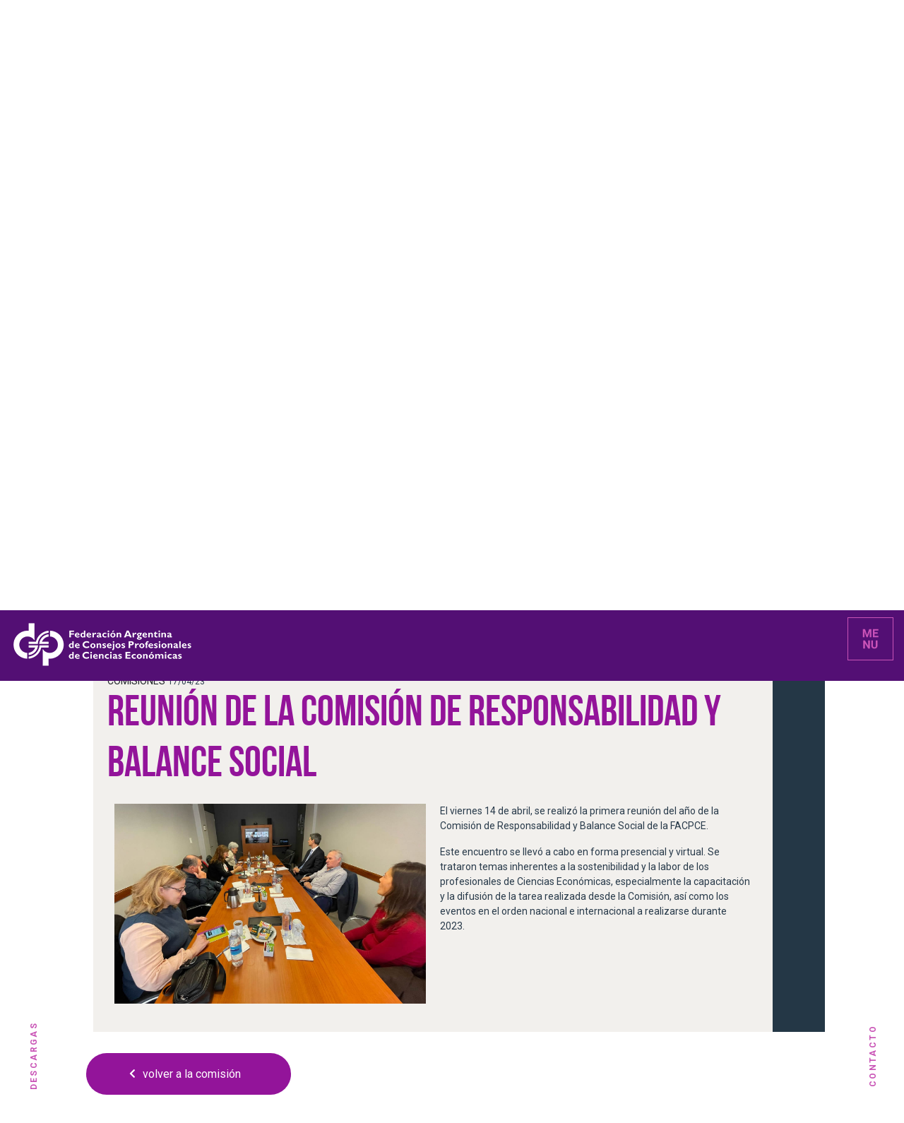

--- FILE ---
content_type: text/html; charset=UTF-8
request_url: https://www.facpce.org.ar/comisiones-news/reunion-de-la-comision-de-responsabilidad-y-balance-social/
body_size: 18284
content:
<!doctype html>
<html lang="">
  <head>
    <title>FACPCE - Federación Argentina de Consejos Profesionales de Ciencias Económicas</title>
    <meta name="Description" content="Dejá que los que más saben te ayuden a crecer">
    <meta name="viewport" content="width=device-width, initial-scale=1.0, maximum-scale=1.0">
    <meta http-equiv="Content-Language" content="es">
    <meta charset="UTF-8">
    <meta name="keywords" content="actuación, administración, afip, aires, aplicación, auditoría, buenos, cada, calidad, carrera, catamarca, católica, ccee, cenadmin, cencya, ciencias, comisiones, comisión, concursal, conferencias, consejo, consejos, contabilidad, contador, coordinación, corrientes, covid, cpce, derecho, desde, directiva, económicas, económico, efectos">

<!-- script para google analytics-->
<script>
  (function(i,s,o,g,r,a,m){i['GoogleAnalyticsObject']=r;i[r]=i[r]||function(){
  (i[r].q=i[r].q||[]).push(arguments)},i[r].l=1*new Date();a=s.createElement(o),
  m=s.getElementsByTagName(o)[0];a.async=1;a.src=g;m.parentNode.insertBefore(a,m)
  })(window,document,'script','//www.google-analytics.com/analytics.js','ga');

  ga('create', 'UA-28963058-1', 'auto');
  ga('send', 'pageview');

</script>
<!-- fin de script para google analytics-->

    <link href="https://www.facpce.org.ar/wp-content/themes/facpce/styles/all.min.css" rel="stylesheet"> <!--load all styles -->
    <link href='https://fonts.googleapis.com/css?family=Roboto:400,100,700|Roboto+Condensed:400,700,300' rel='stylesheet' type='text/css'>
    <link rel="stylesheet" href="https://stackpath.bootstrapcdn.com/bootstrap/4.4.1/css/bootstrap.min.css" integrity="sha384-Vkoo8x4CGsO3+Hhxv8T/Q5PaXtkKtu6ug5TOeNV6gBiFeWPGFN9MuhOf23Q9Ifjh" crossorigin="anonymous">
    <link rel="shortcut icon" href="https://www.facpce.org.ar/wp-content/themes/facpce/assets/images/favicon.png" type="image/x-icon">
        <link rel="stylesheet" href="https://www.facpce.org.ar/wp-content/themes/facpce/comisiones/comisiones.css">
        <!-- facebook tags -->
    <meta property="og:title" content="facpce">
    <meta property="og:description" content="Dejá que los que más saben te ayuden a crecer">
    <meta property="og:image" content="https://www.facpce.org.ar/wp-content/themes/facpce/assets/images/noticias-header-image.jpg">
    <meta property="og:type" content="website">
    <meta property="og:url" content="https://www.facpce.org.ar">

    
    <script src="https://code.jquery.com/jquery-3.4.1.min.js" integrity="sha256-CSXorXvZcTkaix6Yvo6HppcZGetbYMGWSFlBw8HfCJo=" crossorigin="anonymous"></script>
      <script src="https://cdnjs.cloudflare.com/ajax/libs/popper.js/1.11.0/umd/popper.min.js" integrity="sha384-b/U6ypiBEHpOf/4+1nzFpr53nxSS+GLCkfwBdFNTxtclqqenISfwAzpKaMNFNmj4" crossorigin="anonymous"></script>
    <script src="https://stackpath.bootstrapcdn.com/bootstrap/4.4.1/js/bootstrap.min.js" integrity="sha384-wfSDF2E50Y2D1uUdj0O3uMBJnjuUD4Ih7YwaYd1iqfktj0Uod8GCExl3Og8ifwB6" crossorigin="anonymous"></script>

	<link rel="stylesheet" href="https://cdn.jsdelivr.net/npm/@splidejs/splide@latest/dist/css/splide.min.css">
	  
     <script src="https://www.facpce.org.ar/wp-content/themes/facpce/styles/splide.min.js"></script>

	  
	  <script type="text/javascript">
document.addEventListener('DOMContentLoaded', function() {
  var splide = new Splide( '.splide', {
  type   : 'loop',
  perPage: 4,
  perMove: 4,
  speed: 2000,
  autoplay: true,
} );

splide.mount();
});
</script>

  </head>
  <body>
    <!-- Top menu -->
    <nav id="navbarNav" class="navbar navbar-dark fixed-top collapse navbar-collapse" data-toggle="collapse" data-target="#navbarNav" aria-controls="navbarNav" aria-expanded="false" aria-label="Toggle navigation">
      <div class="container">

        <a class="navbar-brand" href="https://www.facpce.org.ar"></a>

        <button class="navbar-toggler menu-container" type="button" data-toggle="collapse" data-target="#navbarNav" aria-controls="navbarNav" aria-expanded="false" aria-label="Toggle navigation">
          <img class="menu-icon" src="https://www.facpce.org.ar/wp-content/themes/facpce/assets/images/menu-icon.svg">
          <span></span>
          <span></span>
          <span></span>
        </button>
        <div class="row collapse navbar-collapse" id="navbarNav">
          <ul class="col navbar-nav ml-auto">
            <li class="nav-item">
              <div class="nav-link scroll-link">INSTITUCIONAL</div>
              <div>
                <a class="submenu-link" href="https://www.facpce.org.ar/autoridades/">AUTORIDADES</a>  •  <a class="submenu-link" href="https://www.facpce.org.ar/historia/">HISTORIA</a> • <a class="submenu-link" href="https://www.facpce.org.ar/estatuto">ESTATUTO</a> • <a class="submenu-link" href="https://www.facpce.org.ar/filosofia-y-objetivos/">FILOSOFÍA Y OBJETIVOS</a> • <a class="submenu-link" href="https://www.facpce.org.ar/mision-vision-y-politica-de-calidad/">MISIÓN, VISIÓN Y POLÍTICA DE CALIDAD</a> • <a class="submenu-link" href="https://www.facpce.org.ar/calidad/">CALIDAD</a> • <a class="submenu-link" href="https://www.facpce.org.ar/balance-social/">BALANCE SOCIAL</a>
              </div>
            </li>
            <li class="nav-item">
              <div class="nav-link scroll-link">capacitaciÓn</div>
              <div>
                <a class="submenu-link" href="https://www.facpce.org.ar/capacitacion-resoluciones/">RESOLUCIONES</a> • <a class="submenu-link" href="https://www.facpce.org.ar/convenios-con-universidades/">CONVENIOS CON UNIVERSIDADES</a>
              </div>
            </li>
			<li class="nav-item">
              <a class="nav-link scroll-link" href="https://www.facpce.org.ar/comisiones">COMISIONES</a>
            </li>
            <li class="nav-item">
              <div class="nav-link scroll-link">servicios sociales</div>
              <div>
                <a class="submenu-link" href="https://www.facpce.org.ar/wp-content/uploads/2021/05/RESJG567SSS.pdf" target="_BLANK">INTEGRANTES</a>  •  <a class="submenu-link" href="https://www.facpce.org.ar/servicios-sociales-fondo-solidario">FONDO SOLIDARIO</a> • <a class="submenu-link" href="https://www.facpce.org.ar/beneficiarios-servicios-sociales">BENEFICIARIOS</a> • <a class="submenu-link" href="https://www.facpce.org.ar/sevicios-sociales-beneficios/">BENEFICIOS</a>
              </div>
            </li>
            <li class="nav-item">
              <a class="nav-link scroll-link" href="https://www.facpce.org.ar/relaciones-internacionales/">relaciones internacionales</a>
            </li>
            <li class="nav-item">
              <a class="nav-link scroll-link" href="https://www.facpce.org.ar/congresos-nacionales/">congresos nacionales</a>
            </li>
            <li class="nav-item">
              <div class="nav-link scroll-link">eventos</div>
              <div>
                <a class="submenu-link" href="https://www.facpce.org.ar/eventos/#proximos">AGENDA DE EVENTOS</a>  •  <a class="submenu-link" href="https://www.facpce.org.ar//eventos/#pasados">EVENTOS REALIZADOS</a>
              </div>
            </li>
            <li class="nav-item">
              <div class="nav-link scroll-link">NOTICIAS & PRENSA</div>
              <div>
                <a class="submenu-link" href="https://www.facpce.org.ar/noticias/">ARCHIVO DE NOTICIAS</a> • <a class="submenu-link" href="https://www.facpce.org.ar/facpce-en-los-medios/">FACPCE EN LOS MEDIOS</a>
              </div>
            </li>
            <li class="nav-item">
              <a class="nav-link scroll-link" href="https://www.facpce.org.ar/CPCE/" target="_BLANK">SECCIÓN EXCLUSIVA CPCE</a>
            </li>

          </ul>
 
          <ul class="col navbar-nav ml-auto right-side-header">
            
            <li class="nav-item">
              <div class="nav-link scroll-link">NORMAS PROFESIONALES</div>
              <div>
                <a class="submenu-link" href="https://www.facpce.org.ar/NORMASWEB/index_argentina.php" target="_BLANK">NORMAS ARGENTINAS</a>  •  <a class="submenu-link" href="https://www.facpce.org.ar/NORMASWEB/index_internacional.php" target="_BLANK">NORMAS INTERNACIONALES</a>
              </div>
            </li>
            <li class="nav-item">
              <div class="nav-link scroll-link">ORGANISMOS TÉCNICOS</div>
              <div>
                <a class="submenu-link" href="https://www.facpce.org.ar/cecyt/">CECYT</a>  •  <a class="submenu-link" href="https://www.facpce.org.ar/cenadmin/">CENADMIN</a> • <a class="submenu-link" href="https://www.facpce.org.ar/cencya/">CENCYA</a> • <a class="submenu-link" href="https://www.facpce.org.ar/ceneco/">CENECO</a> 
				• <a class="submenu-link" href="https://www.facpce.org.ar/secretaria-tecnica/">SECRETARÍA TECNICA</a>
              </div>
            </li>
            <li class="nav-item">
              <a class="nav-link scroll-link" href="https://www.facpce.org.ar/ajustes">AJUSTE POR INFLACIÓN Y REMEDICIÓN</a>
            </li>
		    <li class="nav-item">
              <a class="nav-link scroll-link" href="https://www.facpce.org.ar/indices-facpce/">Índices FACPCE</a>
            </li>
			<li class="nav-item">
              <a class="nav-link scroll-link" href="https://www.facpce.org.ar/nueva-resolucion-tecnica-n-37/">NUEVA RT N°37 (MODIFICADA POR LA RT N°53)</a>
            </li>
            <li class="nav-item">
              <div class="nav-link scroll-link">OCDE</div>
              <div>
                <a class="submenu-link" href="https://www.facpce.org.ar/ocde-temas-generales-y-oficina-anticorrupcion">TEMAS GENERALES Y OFICINA ANTICORRUPCIÓN</a>  •  <a class="submenu-link" href="https://www.facpce.org.ar/ocde-temas-generales-y-oficina-anticorrupcion/#acciones">ACCIONES DE LA PROFESIÓN</a>
              </div>
            </li>
            <li class="nav-item">
              <div class="nav-link scroll-link">SFAP</div>
              <div>
                <a class="submenu-link" href="https://sfap.facpce.org.ar/controladores/usuario.php?vista=login&accion=defaultkr" target="_BLANK">ACCESO AL SISTEMA</a>  •  <a class="submenu-link" href="https://www.facpce.org.ar/que-es-sfap/">¿QUÉ ES?</a> • <a class="submenu-link" href="https://www.facpce.org.ar/wp-content/uploads/2021/05/SFAP-Creditos.pdf" target="_BLANK">ACTIVIDADES QUE OTORGAN CRÉDITOS</a> • <a class="submenu-link" href="" target="_BLANK">MANUAL DE CALIDAD</a> • <a class="submenu-link" href="https://www.facpce.org.ar/wp-content/uploads/2021/05/politica_de_calidad.pdf" target="_BLANK">POLÍTICA DE CALIDAD</a> • <a class="submenu-link" href="https://www.facpce.org.ar/cursos-virtuales-sfap/">CURSOS VIRTUALES</a> • <a class="submenu-link" href="https://www.facpce.org.ar/procaf-sfap-1/">PROCAF</a> • <a class="submenu-link" href="https://www.facpce.org.ar/sfap-reconocimiento-de-creditos/">RECONOCIMIENTO DE CRÉDITOS</a>
              </div>
            </li>
            <li class="nav-item">
              <a class="nav-link scroll-link" href="http://www.facpce.org.ar:8080/miniportal/login.php" target="_BLANK">SUSCRIPCIÓN NIIF ONLINE</a>
            </li>
            <li class="nav-item">
              <a class="nav-link scroll-link" href="http://www.efacpce.com/home/" target="_BLANK">e-FACPCE</a>
            </li>
          </ul>
        </div>
      </div>
    </nav>
 
    <div class="contact-fixed-area">
      <a href="https://www.facpce.org.ar/biblioteca-virtual" class="download-btn">descargas</a>
      <a href="https://www.facpce.org.ar/contacto" class="contact-btn">contacto</a>
    </div>
<div class="section-header">
      <div class="text-side-container">
        <div>
          <h1 class="section-header-title">
            <div>COMISIONES<br />
DE TRABAJO</div>
          </h1>  
          <div class="section-header-subtext">Nuestro trabajo en comisiones</div>
          <div class="section-header-line"></div>
          <p class="section-header-text">Nuestras comisiones de trabajo marcan el camino de nuestra institución. La Federación crece con el trabajo de nuestros equipos y se retroalimenta con la información que estos generan. Conozca nuestras comisiones.          </p>
        </div>
        <div class="down-scroll-arrow-container">
          <i class="fas fa-chevron-circle-down"></i>
          <div class="explore-text">Explore nuestras comisiones de trabajo</div>
        </div>
      </div>
      <div class="image-side-container" style="background: url(https://www.facpce.org.ar/wp-content/uploads/2020/05/comisiones-header-image.jpg) no-repeat center center;"></div>
</div>

<div class="scroll-container">
      <div class="content-container">
      
        <div class="featured-boxes-container">
          <div class="inner-comisions-featured-box featured-box">

            <div class="featured-inner-text-box">
              <span class="featured-category-name">comisiones</span>
              <span class="date">17/04/23</span>
              <h3 class="inner-featured-title">Reunión de la Comisión de Responsabilidad y Balance Social</h3>

              <div class="inner-featured-body">
                <div class="featured-image-container">
                  <img class="comision-img" src="https://www.facpce.org.ar/wp-content/uploads/2023/04/bs14-4-23.jpeg">
                </div>
                <div class="section-text">
              <p>El viernes 14 de abril, se realizó la primera reunión del año de la Comisión de Responsabilidad y Balance Social de la FACPCE.</p>
<p>Este encuentro se llevó a cabo en forma presencial y virtual. Se trataron temas inherentes a la sostenibilidad y la labor de los profesionales de Ciencias Económicas, especialmente la capacitación y la difusión de la tarea realizada desde la Comisión, así como los eventos en el orden nacional e internacional a realizarse durante 2023.</p>
              </div>
              </div>
            </div>

            <div class="vertical-action-contanier">
              <div class="category"></div>
            </div>
          </div>
        </div>
                    <a class="back-box" href="https://www.facpce.org.ar/comision/comision-de-responsabilidad-y-balance-social/">
          <h3>volver a la comisión</h3>
          <i class="fas fa-chevron-left"></i>
        </a>
      </div>
    </div>




<div class="footer-container">
      <div class="content-container footet-main-information-container">
        <div class="left-side-footer">
          <img src="https://www.facpce.org.ar/wp-content/themes/facpce/assets/images/isologo-footer.png" class="footer-logo">
          <div class="footer-info">
            <b>Federación Argentina de Consejos Profesionales de Ciencias Económicas</b>
            <p>Av. Córdoba 1367 - 6º piso (C1055AAD)</p>
            <p>Ciudad de Autónoma de Buenos Aires</p>
            <p>República Argentina</p>
            <p>Tel.: +54 11 4813 1758 / 2613</p>
             </div>
        </div>
        <div class="right-side-footer">
          <div class="footer-links-container">
                        <div class="footer-link-title">Destacados
                            <a href="https://www.afip.gob.ar/" target="_BLANK" class="footer-link">AFIP</a>
                            <a href="http://www.bcra.gov.ar/" target="_BLANK" class="footer-link">BCRA</a>
                            <a href="https://www.anses.gob.ar/" target="_BLANK" class="footer-link">ANSES</a>
                            <a href="http://www.infoleg.gob.ar/" target="_BLANK" class="footer-link">INFOLEG</a>
                            <a href="https://www.boletinoficial.gob.ar/" target="_BLANK" class="footer-link">BOLETÍN OFICIAL</a>
                          </div>
                      <div class="footer-link-title">en redes sociales
              <div>
                              <a href="https://www.facebook.com/FACPCE/" target="_BLANK" class="footer-social-icon">
                  <i class="fab fa-facebook-f"></i>
                </a>
                                            <a href="https://www.instagram.com/facpce.ar/" target="_BLANK" class="footer-social-icon">
                  <i class="fab fa-instagram"></i>
                </a>
                                            <a href="https://www.youtube.com/c/FACPCE-ARGENTINA" target="_BLANK" class="footer-social-icon">
                  <i class="fab fa-youtube"></i>
                </a>
                                            <a href="https://twitter.com/FacpceArgentina" target="_BLANK" class="footer-social-icon">
                  <i class="fab fa-twitter"></i>
                </a>
                                            <a href="https://www.linkedin.com/company/facpce/?originalSubdomain=ar" target="_BLANK" class="footer-social-icon">
                  <i class="fab fa-linkedin-in"></i>
                </a>
                              <a href="https://t.me/facpce" target="_BLANK" class="footer-social-icon">
                  <i class="fab fa-telegram"></i>
                </a>
              </div>
            </div>
          </div>
        </div>
      </div>
      <div class="content-container sub-footet-container">
        <div class="footer-link"><b>FACPCE 2020</b> | Todos los derechos reservados | Politica de privacidad</div>
        <div class="security-icons-container">
          <img src="https://www.facpce.org.ar/wp-content/themes/facpce/assets/images/red-pacto-global.png" class="security-icon"/></a>
          <img src="https://www.facpce.org.ar/wp-content/themes/facpce/assets/images/certisur.gif" class="security-icon"/></a>
          <<img src="https://www.facpce.org.ar/wp-content/themes/facpce/assets/images/norton.png" class="security-icon"/></a>
        </div>
      </div>      
    </div>
     <script>
      $(document).ready(function () {
        $(window).scroll(function () {
          if ($(document).scrollTop() > 100) {
          $("#navbarNav").addClass("scrolled");
          } else {
          $("#navbarNav").removeClass("scrolled");
          }
        });
      });
</script>
  </body>
</html>
<script>
  $(document).ready(function() {
    $(document).scrollTop($(".content-container").offset().top);
  });
</script>

--- FILE ---
content_type: text/css
request_url: https://www.facpce.org.ar/wp-content/themes/facpce/comisiones/comisiones.css
body_size: 5096
content:
@import '../styles/home.css';

/*sections standard header*/

.section-header{
	display: flex;
	flex-direction: row;
	min-height: 800px;
}

@media(max-width: 768px){
	.section-header{
		flex-direction: column;
	}
}

.text-side-container{
	width: 50%;
	background-color: #540074;
	display: flex;
	flex-direction: column;
	justify-content: space-between;
	padding: 10% 5% 3% 5%;
}

@media(max-width: 768px){
	.text-side-container{
		width: 100%;
    	order: 2;
	}
}

.section-header-title{
	text-transform: uppercase;
	font-size: 75px;
	font-weight: 900;
	color: #fff;
	font-family: "bebas_neue_bold";
	line-height: 1;
	margin-bottom: 20px;
}

.section-header-subtext{
	font-size: 16px;
	color: #fff;
	font-weight: 600;
}

.section-header-line {
    border-bottom: 2px solid #fff;
    width: 30px;
    margin-bottom: 20px;
    margin-top: 20px;
}

.section-header-text{
	font-size: 14px;
	color: #fff;
    margin-bottom: 40px;
}

.down-scroll-arrow-container{
	display: flex;
}

i.fas.fa-chevron-circle-down{
	color: #fff;
	font-size: 20px;
	margin-right: 10px;
}

.explore-text{
	color: #fff;
	font-size: 12px;
}

.image-side-container{
	background: url("../assets/images/comisiones-header-image.jpg") no-repeat center center;
	-webkit-background-size: cover;
	-moz-background-size: cover;
	-o-background-size: cover;
	background-size: cover;
	min-height: 100%;
	width: 50%;
}

@media(max-width: 768px){
	.image-side-container{
		width: 100%;
    	order: 1;
    	height: 400px;
	}
}

/*section body*/


.scroll-container{}

.section-body-title{
	color: #931499;
}

.section-body-text{
	color: #243746;
}

.comisions-featured-box{
	display: flex;
    flex-direction: row;
    max-width: 100%;
    padding: 0;
}

@media(max-width: 768px){
	.comisions-featured-box{
		flex-wrap: wrap;
	}
}

.featured-inner-text-box{
	width: 100%;
	padding: 20px;
}

@media(max-width: 768px){
	.featured-inner-text-box{
		padding: 10px;
	}
}

.featured-image-container{
	height: 100%;
	width: 30%;
}

.comision-image-container{
    width: 30%;
    overflow: hidden;
}

@media(max-width: 768px){
	.comision-image-container{
		width: 100%;
    	background: #253745;
	}
}

.comision-image-container img{
    height: 100%;
    width: auto;
    margin-bottom: 0;
}

.comision-img{
  width: 100%;
  margin-bottom: 10px;
}

.vertical-action-contanier{
    background-color: #243746;
    width: 80px;
    display: flex;
    align-items: center;
    flex-direction: column;
    justify-content: space-between;
    padding: 6px;
}

@media(max-width: 1024px){
	.vertical-action-contanier{
		width: 100%;
    	flex-direction: row;
    	padding: 20px;
	}
}

.vertical-action-contanier .category{
	font-family: "bebas_neue_bold";
	color: #fff;
	font-size: 16px;
	writing-mode: vertical-rl;
}

@media(max-width: 768px){
	.vertical-action-contanier .category{
		writing-mode: horizontal-tb;
	}
}

.vertical-action-contanier .more{
    color: #fff;
    font-size: 10px;
    writing-mode: vertical-rl;
}

@media(max-width: 768px){
	.vertical-action-contanier .more{
		writing-mode: horizontal-tb;
	}
}



/*inner feature*/


.inner-comisions-featured-box{
	display: flex;
	flex-direction: row;
	max-width: 100%;
	padding: 0;
}

@media(max-width: 1024px){
	.inner-comisions-featured-box{
		flex-wrap: wrap;
	}
}

.featured-inner-text-box .featured-category{
	margin-right: 20px;
}

.inner-featured-title{
	font-size: 60px;
	text-transform: uppercase;
	font-family: "bebas_neue_bold";
	color: #93149a;
}

.inner-featured-subtitle{
	font-size: 18px;
}

.inner-featured-body{
	display: flex;
	flex-direction: row;
	align-items: flex-start;
	width: 100%;
}

@media(max-width: 1024px){
	.inner-featured-body{
		flex-direction: column;
	}
}

.inner-featured-body .featured-image-container,
.inner-featured-body .section-text{
	width: 50%;
	padding: 10px;
}


@media(max-width: 1024px){
	.inner-featured-body .featured-image-container,
	.inner-featured-body .section-text{
		width: 100%;
	}
}

@media (max-width: 768px){
	.inner-featured-body .section-text {
	    display: block;
	}
}

a.back-box{
    background-color: #93149a;
    cursor: pointer;
    display: flex;
    align-items: center;
    border-radius: 48px;
    margin-top: 20px;
    padding: 20px 40px;
    max-width: 290px;
    justify-content: center;
}

a.back-box:hover{
    background-color: #540074;
    text-decoration: none;
}

.back-box h3{
	font-size: 16px;
	color: #fff;
	margin: 0 10px;
	order:2;
}

.back-box i{
	font-size: 14px;
	color: #fff;
	order:1;
}



/*comisions list*/

.comisions-name{
  font-size: 25px;
  color: #243746;
  font-family: "bebas_neue_bold";
  line-height: 1;
}

@media(max-width: 768px){
	.comisions-name{
	  font-size: 18px;
	}
}

.comision-row{
	display: flex;
    flex-direction: row;
    align-items: center;
    justify-content: space-between;
    min-height: 40px;
    padding: 20px;
    cursor: pointer;
}

.comision-row:hover{
	background-color: #dad6d1;
	text-decoration: none;
}

@media(max-width: 768px){
	.comision-row{
	    padding: 10px;
	}
}

.comision-row h3{
	margin-bottom: 0px;
}

.comision-row i{
	color: #243746;
}









--- FILE ---
content_type: text/css
request_url: https://www.facpce.org.ar/wp-content/themes/facpce/styles/home.css
body_size: 17077
content:
/*body*/

@font-face {
  font-family: bebas_neue_bold;
  src: url("../assets/fonts/bebas/bebas_neue_bold.ttf");
}

body{
  font-family: "roboto";
}

.content-container{
  padding: 5%;
  max-width: 1200px;
  left: 0;
  right: 0;
  margin: auto;
  width: 100%;
}

@media(max-width: 768px){
  .content-container{
    padding: 10% 5%;
  }
}

.scroll-container{
  display: flex;
  flex-direction: row;
  align-items: center;
  justify-content: space-between;
  padding: 5%;
}

.arrow{
  cursor: pointer;
}

a.call-to-action{
  padding: 12px 40px;
  text-transform: uppercase;
  font-size: 14px;
  color: #283a4a;
  margin-top: 20px;
  cursor: pointer;
  background-color: #f2f0ed;
  display: inline-block;
}

a.call-to-action:hover{
  background-color: #d6d6d6;
}

.section-title{
  font-size: 60px;
  font-family: "bebas_neue_bold";
  color: #93149a;
}

.section-text-container{
  width: 50%;
}

@media(max-width: 1024px){
  .section-text-container{
    width: 100%;
  }
}

.section-text{
  font-size: 14px;
  color: #283a4a;
}

@media(max-width: 768px){
  .section-text{
    display: none;
  }
}

.big-title-line{
  border-bottom: 3px solid #931a9a;
  width: 60px;
  margin-bottom: 20px;
}


/*colors*/

.brown{
  color: #934524;
}

.red{
  color: #d6224c;
}

.purple{
  color: #7f2f7b;
}

.blue{
  color: #008295;
}

.deep-green{
  color: #007e57;
}

.light-green{
  color: #aab338;  
}



/*header*/

/***** Top menu *****/
 
.navbar.collapsed {
  /*background: transparent;*/
  transition: all .6s;
  backface-visibility: hidden;
  box-shadow: none;
  height: 100px;
}


.navbar{
  transition: all .3s;
  backface-visibility: hidden;
  align-items: flex-start;
  display: block!important;
  padding: 0;
  height: 100px;
}

.scrolled { 
  background-color: #530f74; 
  -webkit-transition: background-color 500ms linear; 
  -moz-transition: background-color 500ms linear; 
  -ms-transition: background-color 500ms linear; 
  transition: background-color 500ms linear;
  height: 100px;
}

.navbar .container{
  max-width: 100%;
}

.navbar.navbar-dark.fixed-top.show{
  background:#530f74;
  height: 100vh;
}

@media(max-width: 768px){
  .navbar-collapse{
    align-items: flex-start;
    overflow: scroll !important;
    max-height: 100vh;
  }
}

.navbar-dark .navbar-nav {
  font-size: 15px;
  color: #fff;
  text-transform: uppercase;
  padding: 40px 20px;    
}

@media(max-width: 768px){
  .navbar-dark .navbar-nav {
    padding: 20px 10px;  
  }
}

.navbar-dark .navbar-nav .nav-link {
    color: #fff;
    color: rgba(255, 255, 255, 0.8);
    border: 0;
}
 
.navbar-dark .navbar-nav .nav-link:hover {
    color: #fff;
}
 
.navbar-dark .navbar-nav .nav-link:focus {
    color: #fff;
    outline: 0;
}

.navbar-dark .navbar-toggler {
    border-color: #444;
}
 
.navbar-dark .navbar-toggler:focus {
    background: none;
    outline: 0;
}
 
.navbar-dark .navbar-toggler span {
    display: block;
    width: 30px;
    height: 2px;
    margin: 6px auto;
    background: #fff;
    transition: all .6s cubic-bezier(0.250, 0.100, 0.250, 1.000);
}
 
.navbar-dark .navbar-toggler:hover span,
.navbar-dark .navbar-toggler:focus span {
    background: #ccc;
}

.navbar-toggler.menu-container{
  float: right;
  border: 1px solid #c954b6;
  padding: 15px;
  width: 65px;
  border-radius: 0;
  background-color: transparent;
}

.navbar-toggler.menu-container:hover,
.navbar-toggler.menu-container:focus{
  background-color: transparent;
}



/* rotate first span */
.navbar-dark .navbar-toggler[aria-expanded="true"] span:first-of-type {
    transform: rotate(45deg) translate(6px, 6px);
}
 
/* hide second span */
.navbar-dark .navbar-toggler[aria-expanded="true"] span:nth-of-type(2) {
    opacity: 0;
}
 
/* rotate third span */
.navbar-dark .navbar-toggler[aria-expanded="true"] span:last-of-type {
    transform: rotate(-45deg) translate(5px, -5px);
}
 
.navbar-dark .navbar-toggler[aria-expanded="false"] span {
    transform: none;
    opacity: 1;
}
 
.navbar-dark .navbar-toggler[aria-expanded="true"] img.menu-icon{
  display: none;
}

.navbar-brand {
  width: 259px;
  height: 64px;
  background: url(../assets/images/logo-header.png) left center no-repeat;
  border: 0;
  text-indent: -99999px;
  margin-top: 17px;
}

@media(max-width: 768px){
  .navbar-brand {
    width: 79px;
  }
}

.navbar-dark .navbar-toggler span {
  display: block;
  width: 30px;
  height: 2px;
  margin: 6px auto;
  background: #fff;
  transition: all .6s cubic-bezier(0.250, 0.100, 0.250, 1.000);
}

/* rotate first span */
.navbar-dark .navbar-toggler[aria-expanded="true"] span:first-of-type {
    transform: rotate(45deg) translate(6px, 6px);
}
 
/* hide second span */
.navbar-dark .navbar-toggler[aria-expanded="true"] span:nth-of-type(2) {
    opacity: 0;
}
 
/* rotate third span */
.navbar-dark .navbar-toggler[aria-expanded="true"] span:last-of-type {
    transform: rotate(-45deg) translate(5px, -5px);
}

.navbar-dark .navbar-toggler[aria-expanded="false"] span {
    transform: none;
    opacity: 1;
    display: none;
}

.navbar-dark .navbar-nav .nav-link{
  font-size: 30px;
  color: #fff;
  font-family: "bebas_neue_bold";
  margin-bottom: -16px;
}

@media(max-width: 768px){
  .navbar-dark .navbar-nav .nav-link{
    font-size: 20px;
  }
}

.submenu-link{
  color: #c954b6;
  margin: 2px;
  font-size: 14px;
}

.submenu-link:hover,
.submenu-link:active{
  color: #fff;
  text-decoration: none;
}

.right-side-header{
  text-align: right;
}

@media(max-width: 768px){
  .right-side-header{
    text-align: left;
  }
}

.menu-container{
  float: right;
  border: 1px solid #c954b6;
  padding: 15px;
}


/*fixed area*/

.contact-fixed-area{
  width: 100%;
  position: fixed;
  bottom: 80px;
  display: flex;
  align-items: flex-end;
  justify-content: space-between;
  z-index: 12;
}

@media(max-width: 768px){
  .contact-fixed-area{
    display: none;
  }
}

.download-btn, .contact-btn{
  transform: rotate(270deg);
  text-transform: uppercase;
  letter-spacing: 0.2em;
  color: #c954b6;
  font-size: 12px;
  font-weight: 900;
}

.download-btn{
  float: left;
}

.contact-btn{
  float: right;
}

a.download-btn, a.contact-btn{
  color: #c954b6;
}


/*1º scroll*/

#carouselMainScroll {}

.main-scroll-container{
  max-height: 100vh;
}

@media(max-width: 768px){
  .main-scroll-container{
    height: 400px;
  }

  .main-scroll-container img{
    height: 100%;
  }
}

.main-scroll-container .carousel-caption{
  text-align: left;
  top: 35%;
  max-width: 80%;
}

@media(max-width: 768px){
  .main-scroll-container .carousel-caption{
    top: 99px;
    display: flex!important;
    align-items: flex-start;
    width: 100%;
    flex-direction: column;
    justify-content: center;
  }
}

.main-title{
  font-size: 70px;
  font-weight: 900;
  color: #c954b6;
  font-family: "bebas_neue_bold";
  line-height: 1;
}

@media(max-width: 768px){
  .main-title{
    font-size: 40px;
  }
}

.main-subtitle{
  font-size: 18px;
  color: #c954b6;
  line-height: 1.3;
  font-weight: 400;
}

@media(max-width: 768px){
  .main-subtitle{
    display: none;
  }
}

/*destacadas*/

.featured-boxes-container{
  width: 100%;
  display: flex;
  justify-content: center;
  flex-direction: column;
}

.featured-boxes-container .carousel-inner{
  padding: 0 170px;
}

@media(max-width: 1000px){
  .featured-boxes-container .carousel-inner{
    padding: 10px;
  }
}

.featured-boxes-container .carousel-control-next,
.featured-boxes-container .carousel-control-prev{
  width: 9%;
}

@media(max-width: 1000px){
  .featured-boxes-container .carousel-control-next,
  .featured-boxes-container .carousel-control-prev{
    display: none;
  }
}

.scroll-container.featured-scroll{
  flex-direction: column;
}

.featured-container{
  width: 80%;
}

.featured-boxes{
  display: flex;
  flex-wrap: wrap;
  justify-content: center;
  flex-grow: 1;
}

.featured-box{
  background-color: #f2f0ed;
  padding: 20px;
  margin: 10px;
  position: relative;
  max-width: 31%;
  width: 100%;
}

@media(max-width: 1344px){
  #carouselFeatures .featured-box{
    min-width: 47%;
  }
}

@media(max-width: 1132px){
  #carouselFeatures .featured-box{
    min-width: 100%;
  }
}

@media(max-width: 1000px){
  .featured-box{
    min-width: 100%;
  }
}

.featured-box .feature-inner-info-container img{
  width: 100%;
  margin-bottom: 10px;
}

.featured-category-name{
  text-transform: uppercase;
  font-size: 14px;
}

.featured-box a:first-child:hover{
  text-decoration: none;
}

.featured-title{
  font-size: 25px;
  color: #243746;
  font-family: "bebas_neue_bold";
  line-height: 1;
}

.feature-inner-info-container{
  display: flex;
  flex-direction: row;
}

@media(max-width: 1000px){
  .feature-inner-info-container{
    flex-direction: column;
  }
}

.feature-inner-info-container img{
  width: auto;
  height: 100%;
  max-height: 100px;
  padding: 5px 5px 0px 0px;
  max-width: 120px;
}

@media(max-width: 1000px){
  .feature-inner-info-container img{
    display: none;
  }
}

.featured-text{
  font-size: 14px;
  color: #283a4a;
}

.featured-footer{
  display: flex;
  flex-direction: row;
  align-items: center;
  justify-content: space-between;
  position: relative;
}

.date{
  font-size: 12px;
  color: #283a4a;
}

.date-line{
  border-top: 3px solid #931499;
  width: 30px;
  position: absolute;
  top: 20px;
}

.more{
  font-size: 11px;
  color: #283a4a;
  text-transform: uppercase;
}

.more:hover{
  color: #283a4a;
}



/*presidents*/

.presidents-container{
  width: 80%;
  max-width: 985px;
}

.scroll-container.presidents-scroll{
  background-color: #540074;
  flex-direction: column;
}

.presidents-scroll .featured-section-title{
  color: #fff;
}

.president-boxes-container{
  width: 100%;
  display: flex;
  justify-content: center;
}

@media(max-width: 1000px){
  .president-boxes-container{
    flex-direction: column;
  }
}

.president-boxes-container .carousel-inner{
  padding: 0 170px;
}

@media(max-width: 1000px){
  .president-boxes-container .carousel-inner{
    padding: 10px;
    margin-bottom: 40px;
  }
}

.president-box{
  background-color: #fff;
  padding: 20px;
  margin: 10px;
  position: relative;
  max-width: 300px;
  width: 100%;
}

@media(max-width: 1000px){
  .president-box{
    min-width: 100%;
  }
}

.president-box img{
  width: 100%;
  margin-bottom: 10px;
}

.presidents-title{
  color: #fff;
}

.presidents-scroll .big-title-line{
  border-bottom: 3px solid #ffffff;
}

.president-title{
  color: #283949;
  font-size: 30px;
  font-family: "bebas_neue_bold";
}

.presidents-category{
  text-transform: uppercase;
  font-size: 14px;
  font-weight: 400;
  color: #283a4a;
}

.presidents-social-icons-container{
  display: flex;
  flex-direction: row;
}

.presidents-social-icon{
  font-size: 18px;
  margin-right: 8px;
  color: #540074;
}

.presidents-footer {
  display: flex;
  flex-direction: row;
  align-items: center;
  justify-content: space-between;
  margin-top: 20px;
}

.presidents-footer .date-line{
  float: left;
  position: relative;
  top: 0;
}

.presidents-footer .more{
  float: right;
}

@media(max-width: 1000px){
  .president-boxes-container .carousel-control-next,
  .president-boxes-container .carousel-control-prev{
    display: none;
  }
}

@media(min-width: 1000px){
  .president-boxes-container .carousel-indicators{
    display: none;
  }
}





/*library*/

.scroll-container.library-scroll{
  background-color: #8826b5;
  flex-direction: column;
}

.library-scroll .big-title-line {
  border-bottom: 3px solid #ffffff;
}

.library-scroll button{
  padding: 12px 40px;
  text-transform: uppercase;
  font-size: 14px;
  width: 185px;
  color: #283a4a;
  margin-top: 20px;
  background: #fff;
}

.library-title{
  color: #fff;
}

.library-text{
  font-size: 14px;
  color: #fff;
  max-width: 60%; 
}

@media(max-width: 768px){
  .library-scroll img{
    max-width: 100%;
  }
  .library-text{
    max-width: 100%;
  }
}



/*members*/

.members-slider{
  display: flex;
  flex-direction: row;
  align-items: center;
  justify-content: space-between;
}

.members-arrow{
  height: 50px;
  filter: grayscale(100%);
  opacity: 70%;
}

.members-text{
  color: #93149a;
  max-width: 50%;
}

@media(max-width: 768px){
  .members-text{
    max-width: 100%;
  }
}

.members-scroll .carousel-inner{
  padding: 0px 70px;
}

.members-scroll .carousel-control-next, .members-scroll .carousel-control-prev{
  width: 50px;
}

.carousel-control-prev img{
  position: absolute;
  left: 0;
}

.carousel-control-next img{
  position: absolute;
  right: 0;
}

.carousel-item-next.members-logos-container, 
.carousel-item-prev.members-logos-container, 
.carousel-item.active.members-logos-container{
  display: flex;
  align-items: center;
  flex-direction: row;
}

.member-logo{
  padding: 10px;
}

/*map*/

.map-scroll{
  min-height: 100%;
  width: 100%;
  position: relative;
}

.google-map {
  width: 100%;
  height: 700px; 
}

.map-text-container {
  top: 25%;
  display: flex;
  flex-direction: column;
  align-items: flex-end;
  text-align: right;
  position: absolute;
  max-width: 470px;
  z-index: 7;
  right: 3%;
}

@media(max-width: 768px){
  .map-text-container {
    top: 6%;
  }
}

.map-text{
  max-width: 60%;
  color: #93149a;
}

@media(max-width: 768px){
  .map-text{
    max-width: 100%;
  }
}

.map-text-container .big-title-line{
  max-width: 100%;
}

.gm-style .gm-style-iw-c{
  background-color: #93149a!important;
  padding: 20px!important;
}

.gm-style-iw-d {
  overflow: auto!important;
}

.gm-style .gm-style-iw-t::after{
  background: #93149a!important;
}

.mapInfoWindow h1 {
  font-size: 27px;
  color: #fff;
}

.mapInfoWindow img{
  margin-bottom: 12px;
}

.mapInfoWindow p {
  font-size: 14px;
  color: #fff;
  margin-bottom: 5px;
}

.splide__arrow--prev {
	left: -4em !important;
}

.splide__arrow--next {
    right: -4em !important;
}

.splide__pagination {
    display: none !important;
}


/*footer*/

.footer-container{
  background-color: #540074;
  border-bottom: 30px solid #e458b9;
  min-height: 400px;
}

.footet-main-information-container{
  display: flex;
  flex-direction: row;
}

@media(max-width: 768px){
  .footet-main-information-container{
    flex-direction: column;
  }
}

.left-side-footer, .right-side-footer{
  width: 50%;
}

@media(max-width: 768px){
  .left-side-footer, .right-side-footer{
    width: 100%;
    margin-bottom: 30px;
  }
}

.footer-logo{
  height: 130px;
  margin-bottom: 10px;
}

.footer-info{
  color: #fff;
  font-size: 12px;
}

.footer-info p{
  margin:2px 0;
}

.submit-container{
  margin-bottom: 50px;
}

.submit-title{
  color: #fff;
  font-family: "bebas_neue_bold";
  font-size: 30px;
}

.form-container{
  display: flex;
  align-items: flex-end;
  justify-content: space-between;
}

input.submit-mail-input{
  background: none;
  border-bottom: 1px solid white;
  border-top: none;
  border-right: none;
  border-left: none;
  width: 70%;
  color: #fff;
}

input.submit-send-btn{
  padding: 8px 20px;
  text-transform: uppercase;
  font-size: 14px;
  width: 30%;
  color: #283a4a;
  float: right;
}

.footer-links-container{
  display: flex;
  flex-direction: row;
  align-items: flex-start;
  justify-content: space-between;
}

.footer-link-title{
  text-transform: uppercase;
  color: #fff;
  font-weight: 900;
  display: block;
}

.footer-link{
  text-transform: uppercase;
  color: #fff;
  display: block;
  font-weight: 100;
}

.footer-link:hover{
  color: #fff;
}

@media(max-width: 768px){
  .footer-link{
    margin-bottom: 20px;
  }
}

a.footer-social-icon{
  color: #fff;
  margin-right: 10px;
  font-size: 20px;
}

.sub-footet-container{
  display: flex;
  align-items: flex-start;
  flex-direction: row;
  justify-content: space-between;
}

@media(max-width: 768px){
  .sub-footet-container{
    flex-direction: column;
  }
}

.sub-footet-container .footer-link b{
  text-transform: uppercase;
}

.sub-footet-container .footer-link{
  text-transform: lowercase;
}

.security-icon{
  height: 50px;
  margin-left: 20px;  
}

@media(max-width: 768px){
  .security-icon{
    margin-left: 0px;
    margin-right: 20px;
  }
}


/*general*/

.archive-download-title{
  margin-top: 40px;
}

.archive-download-container{
  background-color: #243746;
  max-width: 360px;
  padding: 10px 20px;
  display: flex;
  align-items: center;
  flex-direction: row;
  justify-content: space-between;
}

.archive-download-container:hover{
  text-decoration: none;
}

.archive-download-container h4{
  color: #fff;
  font-family: "bebas_neue_bold";
  font-size: 20px;
  margin-bottom: 0;
}

.section-body-header{
  max-width: 1270px;
  padding: 0 170px;
  width: 100%;
}

@media(max-width: 768px){
  .section-body-header{
    padding: 20px;
  }
}


a.back-box{
    background-color: #93149a;
    cursor: pointer;
    display: flex;
    align-items: center;
    border-radius: 48px;
    margin-top: 20px;
    padding: 10px 16px;
    max-width: 290px;
    justify-content: center;
}

a.back-box:hover{
    background-color: #540074;
    text-decoration: none;
}

.back-box h3{
  font-size: 16px;
  color: #fff;
  margin: 0 10px;
  order:2;
}

.back-box i{
  font-size: 14px;
  color: #fff;
  order:1;
}

--- FILE ---
content_type: text/plain
request_url: https://www.google-analytics.com/j/collect?v=1&_v=j102&a=571486841&t=pageview&_s=1&dl=https%3A%2F%2Fwww.facpce.org.ar%2Fcomisiones-news%2Freunion-de-la-comision-de-responsabilidad-y-balance-social%2F&ul=en-us%40posix&dt=FACPCE%20-%20Federaci%C3%B3n%20Argentina%20de%20Consejos%20Profesionales%20de%20Ciencias%20Econ%C3%B3micas&sr=1280x720&vp=1280x720&_u=IEBAAEABAAAAACAAI~&jid=467746139&gjid=1890504338&cid=45659669.1765577283&tid=UA-28963058-1&_gid=473577476.1765577283&_r=1&_slc=1&z=1916037900
body_size: -450
content:
2,cG-T1FXB116RD